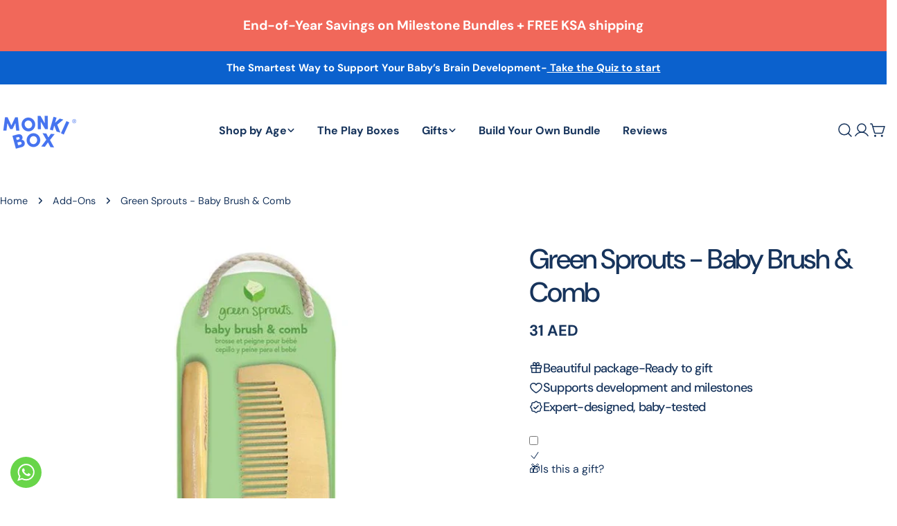

--- FILE ---
content_type: text/javascript; charset=utf-8
request_url: https://monkibox.com/en-sa/products/green-sprout-brush-and-comb.js
body_size: 275
content:
{"id":7473380786342,"title":"Green Sprouts - Baby Brush \u0026 Comb","handle":"green-sprout-brush-and-comb","description":"\u003cp\u003eWorried about combing your newborn’s head too harshly and leaving a scar? Here’s Green Sprouts - Baby Comb Set for a 0-6 month-old baby’s soft head. The Natural Color comb set gets rid of tangles and keeps hair soft. Only natural material has been used in the frame as well as bristles. So, it’s 100% gentle on tender heads. Comb and style your newborn’s hair however you wish with this baby comb set.\u003cbr\u003e\u003c\/p\u003e","published_at":"2022-11-10T23:45:39+04:00","created_at":"2022-08-02T11:26:25+04:00","vendor":"MonkiBox","type":"Outlet","tags":["ADD-ON","Outlet"],"price":3100,"price_min":3100,"price_max":3100,"available":true,"price_varies":false,"compare_at_price":0,"compare_at_price_min":0,"compare_at_price_max":0,"compare_at_price_varies":false,"variants":[{"id":43217366679718,"title":"Default Title","option1":"Default Title","option2":null,"option3":null,"sku":null,"requires_shipping":true,"taxable":true,"featured_image":null,"available":true,"name":"Green Sprouts - Baby Brush \u0026 Comb","public_title":null,"options":["Default Title"],"price":3100,"weight":0,"compare_at_price":0,"inventory_management":"shopify","barcode":"66679718","requires_selling_plan":false,"selling_plan_allocations":[]}],"images":["\/\/cdn.shopify.com\/s\/files\/1\/1870\/2831\/products\/babybrushcomb.webp?v=1667985619"],"featured_image":"\/\/cdn.shopify.com\/s\/files\/1\/1870\/2831\/products\/babybrushcomb.webp?v=1667985619","options":[{"name":"Title","position":1,"values":["Default Title"]}],"url":"\/en-sa\/products\/green-sprout-brush-and-comb","media":[{"alt":"baby comb white background","id":27940261200038,"position":1,"preview_image":{"aspect_ratio":1.0,"height":700,"width":700,"src":"https:\/\/cdn.shopify.com\/s\/files\/1\/1870\/2831\/products\/babybrushcomb.webp?v=1667985619"},"aspect_ratio":1.0,"height":700,"media_type":"image","src":"https:\/\/cdn.shopify.com\/s\/files\/1\/1870\/2831\/products\/babybrushcomb.webp?v=1667985619","width":700}],"requires_selling_plan":false,"selling_plan_groups":[]}